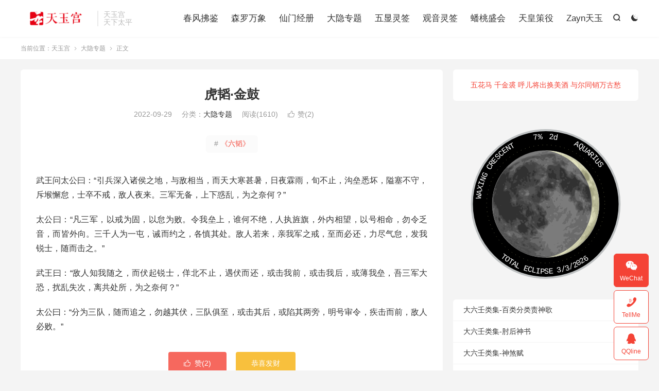

--- FILE ---
content_type: text/html; charset=UTF-8
request_url: https://tianyugong.com/jingu/
body_size: 9196
content:
<!DOCTYPE HTML>
<html lang="zh-CN" >
<head>
<meta charset="UTF-8">
<meta http-equiv="X-UA-Compatible" content="IE=edge">
<meta name="viewport" content="width=device-width, initial-scale=1.0">
<meta name="apple-mobile-web-app-title" content="天玉宫">
<meta http-equiv="Cache-Control" content="no-siteapp">
<title>虎韬·金鼓-大隐专题-天玉宫</title>
<meta name='robots' content='max-image-preview:large' />
	<style>img:is([sizes="auto" i], [sizes^="auto," i]) { contain-intrinsic-size: 3000px 1500px }</style>
	<link rel='dns-prefetch' href='//tianyugong.com' />
<style id='classic-theme-styles-inline-css' type='text/css'>
/*! This file is auto-generated */
.wp-block-button__link{color:#fff;background-color:#32373c;border-radius:9999px;box-shadow:none;text-decoration:none;padding:calc(.667em + 2px) calc(1.333em + 2px);font-size:1.125em}.wp-block-file__button{background:#32373c;color:#fff;text-decoration:none}
</style>
<style id='global-styles-inline-css' type='text/css'>
:root{--wp--preset--aspect-ratio--square: 1;--wp--preset--aspect-ratio--4-3: 4/3;--wp--preset--aspect-ratio--3-4: 3/4;--wp--preset--aspect-ratio--3-2: 3/2;--wp--preset--aspect-ratio--2-3: 2/3;--wp--preset--aspect-ratio--16-9: 16/9;--wp--preset--aspect-ratio--9-16: 9/16;--wp--preset--color--black: #000000;--wp--preset--color--cyan-bluish-gray: #abb8c3;--wp--preset--color--white: #ffffff;--wp--preset--color--pale-pink: #f78da7;--wp--preset--color--vivid-red: #cf2e2e;--wp--preset--color--luminous-vivid-orange: #ff6900;--wp--preset--color--luminous-vivid-amber: #fcb900;--wp--preset--color--light-green-cyan: #7bdcb5;--wp--preset--color--vivid-green-cyan: #00d084;--wp--preset--color--pale-cyan-blue: #8ed1fc;--wp--preset--color--vivid-cyan-blue: #0693e3;--wp--preset--color--vivid-purple: #9b51e0;--wp--preset--gradient--vivid-cyan-blue-to-vivid-purple: linear-gradient(135deg,rgba(6,147,227,1) 0%,rgb(155,81,224) 100%);--wp--preset--gradient--light-green-cyan-to-vivid-green-cyan: linear-gradient(135deg,rgb(122,220,180) 0%,rgb(0,208,130) 100%);--wp--preset--gradient--luminous-vivid-amber-to-luminous-vivid-orange: linear-gradient(135deg,rgba(252,185,0,1) 0%,rgba(255,105,0,1) 100%);--wp--preset--gradient--luminous-vivid-orange-to-vivid-red: linear-gradient(135deg,rgba(255,105,0,1) 0%,rgb(207,46,46) 100%);--wp--preset--gradient--very-light-gray-to-cyan-bluish-gray: linear-gradient(135deg,rgb(238,238,238) 0%,rgb(169,184,195) 100%);--wp--preset--gradient--cool-to-warm-spectrum: linear-gradient(135deg,rgb(74,234,220) 0%,rgb(151,120,209) 20%,rgb(207,42,186) 40%,rgb(238,44,130) 60%,rgb(251,105,98) 80%,rgb(254,248,76) 100%);--wp--preset--gradient--blush-light-purple: linear-gradient(135deg,rgb(255,206,236) 0%,rgb(152,150,240) 100%);--wp--preset--gradient--blush-bordeaux: linear-gradient(135deg,rgb(254,205,165) 0%,rgb(254,45,45) 50%,rgb(107,0,62) 100%);--wp--preset--gradient--luminous-dusk: linear-gradient(135deg,rgb(255,203,112) 0%,rgb(199,81,192) 50%,rgb(65,88,208) 100%);--wp--preset--gradient--pale-ocean: linear-gradient(135deg,rgb(255,245,203) 0%,rgb(182,227,212) 50%,rgb(51,167,181) 100%);--wp--preset--gradient--electric-grass: linear-gradient(135deg,rgb(202,248,128) 0%,rgb(113,206,126) 100%);--wp--preset--gradient--midnight: linear-gradient(135deg,rgb(2,3,129) 0%,rgb(40,116,252) 100%);--wp--preset--font-size--small: 13px;--wp--preset--font-size--medium: 20px;--wp--preset--font-size--large: 36px;--wp--preset--font-size--x-large: 42px;--wp--preset--spacing--20: 0.44rem;--wp--preset--spacing--30: 0.67rem;--wp--preset--spacing--40: 1rem;--wp--preset--spacing--50: 1.5rem;--wp--preset--spacing--60: 2.25rem;--wp--preset--spacing--70: 3.38rem;--wp--preset--spacing--80: 5.06rem;--wp--preset--shadow--natural: 6px 6px 9px rgba(0, 0, 0, 0.2);--wp--preset--shadow--deep: 12px 12px 50px rgba(0, 0, 0, 0.4);--wp--preset--shadow--sharp: 6px 6px 0px rgba(0, 0, 0, 0.2);--wp--preset--shadow--outlined: 6px 6px 0px -3px rgba(255, 255, 255, 1), 6px 6px rgba(0, 0, 0, 1);--wp--preset--shadow--crisp: 6px 6px 0px rgba(0, 0, 0, 1);}:where(.is-layout-flex){gap: 0.5em;}:where(.is-layout-grid){gap: 0.5em;}body .is-layout-flex{display: flex;}.is-layout-flex{flex-wrap: wrap;align-items: center;}.is-layout-flex > :is(*, div){margin: 0;}body .is-layout-grid{display: grid;}.is-layout-grid > :is(*, div){margin: 0;}:where(.wp-block-columns.is-layout-flex){gap: 2em;}:where(.wp-block-columns.is-layout-grid){gap: 2em;}:where(.wp-block-post-template.is-layout-flex){gap: 1.25em;}:where(.wp-block-post-template.is-layout-grid){gap: 1.25em;}.has-black-color{color: var(--wp--preset--color--black) !important;}.has-cyan-bluish-gray-color{color: var(--wp--preset--color--cyan-bluish-gray) !important;}.has-white-color{color: var(--wp--preset--color--white) !important;}.has-pale-pink-color{color: var(--wp--preset--color--pale-pink) !important;}.has-vivid-red-color{color: var(--wp--preset--color--vivid-red) !important;}.has-luminous-vivid-orange-color{color: var(--wp--preset--color--luminous-vivid-orange) !important;}.has-luminous-vivid-amber-color{color: var(--wp--preset--color--luminous-vivid-amber) !important;}.has-light-green-cyan-color{color: var(--wp--preset--color--light-green-cyan) !important;}.has-vivid-green-cyan-color{color: var(--wp--preset--color--vivid-green-cyan) !important;}.has-pale-cyan-blue-color{color: var(--wp--preset--color--pale-cyan-blue) !important;}.has-vivid-cyan-blue-color{color: var(--wp--preset--color--vivid-cyan-blue) !important;}.has-vivid-purple-color{color: var(--wp--preset--color--vivid-purple) !important;}.has-black-background-color{background-color: var(--wp--preset--color--black) !important;}.has-cyan-bluish-gray-background-color{background-color: var(--wp--preset--color--cyan-bluish-gray) !important;}.has-white-background-color{background-color: var(--wp--preset--color--white) !important;}.has-pale-pink-background-color{background-color: var(--wp--preset--color--pale-pink) !important;}.has-vivid-red-background-color{background-color: var(--wp--preset--color--vivid-red) !important;}.has-luminous-vivid-orange-background-color{background-color: var(--wp--preset--color--luminous-vivid-orange) !important;}.has-luminous-vivid-amber-background-color{background-color: var(--wp--preset--color--luminous-vivid-amber) !important;}.has-light-green-cyan-background-color{background-color: var(--wp--preset--color--light-green-cyan) !important;}.has-vivid-green-cyan-background-color{background-color: var(--wp--preset--color--vivid-green-cyan) !important;}.has-pale-cyan-blue-background-color{background-color: var(--wp--preset--color--pale-cyan-blue) !important;}.has-vivid-cyan-blue-background-color{background-color: var(--wp--preset--color--vivid-cyan-blue) !important;}.has-vivid-purple-background-color{background-color: var(--wp--preset--color--vivid-purple) !important;}.has-black-border-color{border-color: var(--wp--preset--color--black) !important;}.has-cyan-bluish-gray-border-color{border-color: var(--wp--preset--color--cyan-bluish-gray) !important;}.has-white-border-color{border-color: var(--wp--preset--color--white) !important;}.has-pale-pink-border-color{border-color: var(--wp--preset--color--pale-pink) !important;}.has-vivid-red-border-color{border-color: var(--wp--preset--color--vivid-red) !important;}.has-luminous-vivid-orange-border-color{border-color: var(--wp--preset--color--luminous-vivid-orange) !important;}.has-luminous-vivid-amber-border-color{border-color: var(--wp--preset--color--luminous-vivid-amber) !important;}.has-light-green-cyan-border-color{border-color: var(--wp--preset--color--light-green-cyan) !important;}.has-vivid-green-cyan-border-color{border-color: var(--wp--preset--color--vivid-green-cyan) !important;}.has-pale-cyan-blue-border-color{border-color: var(--wp--preset--color--pale-cyan-blue) !important;}.has-vivid-cyan-blue-border-color{border-color: var(--wp--preset--color--vivid-cyan-blue) !important;}.has-vivid-purple-border-color{border-color: var(--wp--preset--color--vivid-purple) !important;}.has-vivid-cyan-blue-to-vivid-purple-gradient-background{background: var(--wp--preset--gradient--vivid-cyan-blue-to-vivid-purple) !important;}.has-light-green-cyan-to-vivid-green-cyan-gradient-background{background: var(--wp--preset--gradient--light-green-cyan-to-vivid-green-cyan) !important;}.has-luminous-vivid-amber-to-luminous-vivid-orange-gradient-background{background: var(--wp--preset--gradient--luminous-vivid-amber-to-luminous-vivid-orange) !important;}.has-luminous-vivid-orange-to-vivid-red-gradient-background{background: var(--wp--preset--gradient--luminous-vivid-orange-to-vivid-red) !important;}.has-very-light-gray-to-cyan-bluish-gray-gradient-background{background: var(--wp--preset--gradient--very-light-gray-to-cyan-bluish-gray) !important;}.has-cool-to-warm-spectrum-gradient-background{background: var(--wp--preset--gradient--cool-to-warm-spectrum) !important;}.has-blush-light-purple-gradient-background{background: var(--wp--preset--gradient--blush-light-purple) !important;}.has-blush-bordeaux-gradient-background{background: var(--wp--preset--gradient--blush-bordeaux) !important;}.has-luminous-dusk-gradient-background{background: var(--wp--preset--gradient--luminous-dusk) !important;}.has-pale-ocean-gradient-background{background: var(--wp--preset--gradient--pale-ocean) !important;}.has-electric-grass-gradient-background{background: var(--wp--preset--gradient--electric-grass) !important;}.has-midnight-gradient-background{background: var(--wp--preset--gradient--midnight) !important;}.has-small-font-size{font-size: var(--wp--preset--font-size--small) !important;}.has-medium-font-size{font-size: var(--wp--preset--font-size--medium) !important;}.has-large-font-size{font-size: var(--wp--preset--font-size--large) !important;}.has-x-large-font-size{font-size: var(--wp--preset--font-size--x-large) !important;}
:where(.wp-block-post-template.is-layout-flex){gap: 1.25em;}:where(.wp-block-post-template.is-layout-grid){gap: 1.25em;}
:where(.wp-block-columns.is-layout-flex){gap: 2em;}:where(.wp-block-columns.is-layout-grid){gap: 2em;}
:root :where(.wp-block-pullquote){font-size: 1.5em;line-height: 1.6;}
</style>
<link rel='stylesheet' id='style-css' href='https://tianyugong.com/wp-content/themes/dux/style.css?ver=9.5' type='text/css' media='all' />
<script type="text/javascript" src="https://tianyugong.com/wp-content/themes/dux/assets/js/libs/jquery.min.js?ver=9.5" id="jquery-js"></script>
<link rel="https://api.w.org/" href="https://tianyugong.com/wp-json/" /><link rel="alternate" title="JSON" type="application/json" href="https://tianyugong.com/wp-json/wp/v2/posts/2144" /><link rel="canonical" href="https://tianyugong.com/jingu/" />
<link rel="alternate" title="oEmbed (JSON)" type="application/json+oembed" href="https://tianyugong.com/wp-json/oembed/1.0/embed?url=https%3A%2F%2Ftianyugong.com%2Fjingu%2F" />
<link rel="alternate" title="oEmbed (XML)" type="text/xml+oembed" href="https://tianyugong.com/wp-json/oembed/1.0/embed?url=https%3A%2F%2Ftianyugong.com%2Fjingu%2F&#038;format=xml" />
<!-- Analytics by WP Statistics - https://wp-statistics.com -->
<meta name="keywords" content="兵法,大隐专题">
<meta name="description" content="武王问太公曰：“引兵深入诸侯之地，与敌相当，而天大寒甚暑，日夜霖雨，旬不止，沟垒悉坏，隘塞不守，斥堠懈怠，士卒不戒，敌人夜来。三军无备，上下惑乱，为之奈何？”  太公曰：“凡三军，以戒为固，以怠为败。令我垒上，谁何不绝，人执旌旗，外内相望，以号相命，勿令乏音，而皆外向。三千人为一屯，诫而约之，各慎其处。敌人若来，亲我军">
<meta property="og:type" content="acticle">
<meta property="og:site_name" content="天玉宫">
<meta property="og:title" content="虎韬·金鼓">
<meta property="og:description" content="武王问太公曰：“引兵深入诸侯之地，与敌相当，而天大寒甚暑，日夜霖雨，旬不止，沟垒悉坏，隘塞不守，斥堠懈怠，士卒不戒，敌人夜来。三军无备，上下惑乱，为之奈何？” 太公曰：“凡三军，以戒为固，以怠为败。令我垒上，谁何不绝，人执旌旗，外内相望，以...">
<meta property="og:url" content="https://tianyugong.com/jingu/">
<meta property="og:image" content="https://tianyugong.com/wp-content/uploads/2022/09/liutao.jpeg">
<meta property="twitter:card" content="summary_large_image">
<meta property="twitter:title" content="虎韬·金鼓">
<meta property="twitter:description" content="武王问太公曰：“引兵深入诸侯之地，与敌相当，而天大寒甚暑，日夜霖雨，旬不止，沟垒悉坏，隘塞不守，斥堠懈怠，士卒不戒，敌人夜来。三军无备，上下惑乱，为之奈何？” 太公曰：“凡三军，以戒为固，以怠为败。令我垒上，谁何不绝，人执旌旗，外内相望，以...">
<meta property="twitter:url" content="https://tianyugong.com/jingu/">
<meta property="twitter:image" content="https://tianyugong.com/wp-content/uploads/2022/09/liutao.jpeg">
<style>#bigslide{height:360px}#focusslide{height:220px}@media (max-width: 600px) {#focusslide{height:150px}}:root{--tb--main: #F44336}.footer img{display:inline-block}</style><link rel="icon" href="https://tianyugong.com/wp-content/uploads/2025/09/cropped-red-txtp-32x32.jpg" sizes="32x32" />
<link rel="icon" href="https://tianyugong.com/wp-content/uploads/2025/09/cropped-red-txtp-192x192.jpg" sizes="192x192" />
<link rel="apple-touch-icon" href="https://tianyugong.com/wp-content/uploads/2025/09/cropped-red-txtp-180x180.jpg" />
<meta name="msapplication-TileImage" content="https://tianyugong.com/wp-content/uploads/2025/09/cropped-red-txtp-270x270.jpg" />
<link rel="shortcut icon" href="https://tianyugong.com/favicon.ico">
</head>
<body class="wp-singular post-template-default single single-post postid-2144 single-format-standard wp-theme-dux home m-excerpt-cat m-excerpt-desc topbar-off site-layout-2 text-justify-on m-sidebar m-catplist-on dark-on">
<header class="header">
	<div class="container">
		<div class="logo"><a href="https://tianyugong.com" title="天玉宫-天下太平"><img src="https://tianyugong.com/wp-content/uploads/2025/09/dblogo.png" alt="天玉宫-天下太平"><img class="-dark" src="https://tianyugong.com/wp-content/uploads/2025/09/dblogo.png" alt="天玉宫-天下太平">天玉宫</a></div>		<div class="brand">天玉宫<br>天下太平</div>					<div class="sitedark" etap="darking"><i class="tbfa">&#xe6a0;</i><i class="tbfa">&#xe635;</i></div>
											<div class="navto-search search-show"><i class="tbfa">&#xe611;</i></div>
							<ul class="site-nav site-navbar">
			<li><a href="https://tianyugong.com/%e5%8d%83%e5%8f%98%e4%b8%87%e7%81%b5/">春风拂鉴</a></li>
<li><a href="https://tianyugong.com/copy/">森罗万象</a></li>
<li><a href="https://tianyugong.com/%e7%8e%b2%e7%8f%91%e4%b8%83%e7%aa%8d/">仙门经册</a></li>
<li><a rel="privacy-policy" href="https://tianyugong.com/vrti/">大隐专题</a></li>
<li><a href="https://tianyugong.com/lingqian/">五显灵签</a></li>
<li><a href="https://tianyugong.com/gy/">观音灵签</a></li>
<li><a href="https://tianyugong.com/sms/sd.html">蟠桃盛会</a></li>
<li><a href="https://tianyugong.com/sms/login.html">天皇策役</a></li>
<li><a href="https://tianyugong.com/zayn/">Zayn天玉</a></li>
		</ul>
					</div>
</header>
	<div class="m-icon-nav">
		<i class="tbfa">&#xe612;</i>
		<i class="tbfa">&#xe606;</i>
	</div>
<div class="site-search">
	<div class="container">
		<form method="get" class="site-search-form" action="https://tianyugong.com/">
    <input class="search-input" name="s" type="text" placeholder="输入关键字" value="" required="required">
    <button class="search-btn" type="submit"><i class="tbfa">&#xe611;</i></button>
</form>	</div>
</div>
	<div class="breadcrumbs">
		<div class="container">当前位置：<a href="https://tianyugong.com">天玉宫</a> <small><i class="tbfa">&#xe87e;</i></small> <a href="https://tianyugong.com/%e4%bb%99%e9%9c%b2%e6%98%8e%e7%8f%a0/">大隐专题</a> <small><i class="tbfa">&#xe87e;</i></small> 正文</div>
	</div>
<section class="container">
	<div class="content-wrap">
	<div class="content">
						<header class="article-header">
			<h1 class="article-title"><a href="https://tianyugong.com/jingu/">虎韬·金鼓</a></h1>
			<div class="article-meta">
				<span class="item">2022-09-29</span>												<span class="item">分类：<a href="https://tianyugong.com/%e4%bb%99%e9%9c%b2%e6%98%8e%e7%8f%a0/" rel="category tag">大隐专题</a></span>
				<span class="item post-views">阅读(1610)</span>																			<a href="javascript:;" etap="like" class="item item-like" data-pid="2144"><i class="tbfa">&#xe64c;</i>赞(<span>2</span>)</a>																	<span class="item"></span>
			</div>
		</header>
		<div class="article-topics"><a target="_blank" href="https://tianyugong.com/topic/liutao/"><span>#</span>《六韬》</a></div>		<article class="article-content article-content-fold" style="max-height:900px">
									<p>武王问太公曰：“引兵深入诸侯之地，与敌相当，而天大寒甚暑，日夜霖雨，旬不止，沟垒悉坏，隘塞不守，斥堠懈怠，士卒不戒，敌人夜来。三军无备，上下惑乱，为之奈何？”</p>
<p>太公曰：“凡三军，以戒为固，以怠为败。令我垒上，谁何不绝，人执旌旗，外内相望，以号相命，勿令乏音，而皆外向。三千人为一屯，诫而约之，各慎其处。敌人若来，亲我军之戒，至而必还，力尽气怠，发我锐士，随而击之。”</p>
<p>武王曰：“敌人知我随之，而伏起锐士，佯北不止，遇伏而还，或击我前，或击我后，或薄我垒，吾三军大恐，扰乱失次，离共处所，为之奈何？”</p>
<p>太公曰：“分为三队，随而追之，勿越其伏，三队俱至，或击其后，或陷其两旁，明号审令，疾击而前，敌人必败。”</p>
					</article>
						            <div class="post-actions">
            	<a href="javascript:;" etap="like" class="post-like action action-like" data-pid="2144"><i class="tbfa">&#xe64c;</i>赞(<span>2</span>)</a>            	<a href="javascript:;" class="action action-rewards" data-event="rewards">恭喜发财</a>            	            </div>
        		<div class="post-copyright-custom">版权声明：<br>本站所有文章旨在个人学习与研究，非商业用途。<br>部分内容为网络信息摘录与整理，会尽可能标注来源和作者，但因部分文章来源不可考，未能一一注明出处。<br>如任何单位或个人认为本站内容侵犯其著作权，请通过网站下方联系方式与我联系​​，将在核实后第一时间进行删除处理并提供必要的补救措施。<br>文章名称：《虎韬·金鼓》<br>文章链接：<a href="https://tianyugong.com/jingu/">https://tianyugong.com/jingu/</a></div>		
		<div class="shares"><dfn>分享到</dfn><a href="javascript:;" data-url="https://tianyugong.com/jingu/" class="share-weixin" title="分享到微信"><i class="tbfa">&#xe61e;</i></a><a etap="share" data-share="weibo" class="share-tsina" title="分享到微博"><i class="tbfa">&#xe645;</i></a><a etap="share" data-share="qq" class="share-sqq" title="分享到QQ好友"><i class="tbfa">&#xe60f;</i></a><a etap="share" data-share="qzone" class="share-qzone" title="分享到QQ空间"><i class="tbfa">&#xe600;</i></a></div>
				<div class="article-tags"><a href="https://tianyugong.com/tag/%e5%85%b5%e6%b3%95/" rel="tag">兵法</a></div>
		
				<div class="article-author">
						<img alt='' data-src='https://tianyugong.com/wp-content/uploads/2023/03/avatar_user_1_1678624880-50x50.jpeg' srcset='https://tianyugong.com/wp-content/uploads/2023/03/avatar_user_1_1678624880-100x100.jpeg 2x' class='avatar avatar-50 photo' height='50' width='50' decoding='async'/>			<h4><a title="查看更多文章" href="https://tianyugong.com/author/tianyugong/">天玉宫</a></h4>
			道以无心度有情，一切方便是修真，若归圣智圆通地，便是升天得道人。		</div>
		
		            <nav class="article-nav">
                <span class="article-nav-prev">上一篇<br><a href="https://tianyugong.com/dongjing/" rel="prev">虎韬·动静</a></span>
                <span class="article-nav-next">下一篇<br><a href="https://tianyugong.com/juedao/" rel="next">虎韬·绝道</a></span>
            </nav>
        
				<div class="relates relates-imagetext"><div class="title"><h3>相关推荐</h3></div><ul><li><a target="_blank" href="https://tianyugong.com/yjp/"><img data-src="https://tianyugong.com/wp-content/uploads/2022/09/孙子兵法-220x150.jpeg" alt="孙子兵法·用间篇（十三）-天玉宫" src="https://tianyugong.com/wp-content/themes/dux/assets/img/thumbnail.png" class="thumb"></a><a href="https://tianyugong.com/yjp/">孙子兵法·用间篇（十三）</a></li><li><a target="_blank" href="https://tianyugong.com/hgp/"><img data-src="https://tianyugong.com/wp-content/uploads/2022/09/孙子兵法-220x150.jpeg" alt="孙子兵法·火攻篇（十二）-天玉宫" src="https://tianyugong.com/wp-content/themes/dux/assets/img/thumbnail.png" class="thumb"></a><a href="https://tianyugong.com/hgp/">孙子兵法·火攻篇（十二）</a></li><li><a target="_blank" href="https://tianyugong.com/jdp/"><img data-src="https://tianyugong.com/wp-content/uploads/2022/09/孙子兵法-220x150.jpeg" alt="孙子兵法·九地篇（十一）-天玉宫" src="https://tianyugong.com/wp-content/themes/dux/assets/img/thumbnail.png" class="thumb"></a><a href="https://tianyugong.com/jdp/">孙子兵法·九地篇（十一）</a></li><li><a target="_blank" href="https://tianyugong.com/dxp/"><img data-src="https://tianyugong.com/wp-content/uploads/2022/09/孙子兵法-220x150.jpeg" alt="孙子兵法·地形篇（十）-天玉宫" src="https://tianyugong.com/wp-content/themes/dux/assets/img/thumbnail.png" class="thumb"></a><a href="https://tianyugong.com/dxp/">孙子兵法·地形篇（十）</a></li><li><a target="_blank" href="https://tianyugong.com/xjp/"><img data-src="https://tianyugong.com/wp-content/uploads/2022/09/孙子兵法-220x150.jpeg" alt="孙子兵法·行军篇（九）-天玉宫" src="https://tianyugong.com/wp-content/themes/dux/assets/img/thumbnail.png" class="thumb"></a><a href="https://tianyugong.com/xjp/">孙子兵法·行军篇（九）</a></li><li><a target="_blank" href="https://tianyugong.com/jbp/"><img data-src="https://tianyugong.com/wp-content/uploads/2022/09/孙子兵法-220x150.jpeg" alt="孙子兵法·九变篇（八）-天玉宫" src="https://tianyugong.com/wp-content/themes/dux/assets/img/thumbnail.png" class="thumb"></a><a href="https://tianyugong.com/jbp/">孙子兵法·九变篇（八）</a></li><li><a target="_blank" href="https://tianyugong.com/jzp/"><img data-src="https://tianyugong.com/wp-content/uploads/2022/09/孙子兵法-220x150.jpeg" alt="孙子兵法·军争篇（七）-天玉宫" src="https://tianyugong.com/wp-content/themes/dux/assets/img/thumbnail.png" class="thumb"></a><a href="https://tianyugong.com/jzp/">孙子兵法·军争篇（七）</a></li><li><a target="_blank" href="https://tianyugong.com/xsp/"><img data-src="https://tianyugong.com/wp-content/uploads/2022/09/孙子兵法-220x150.jpeg" alt="孙子兵法·虚实篇（六）-天玉宫" src="https://tianyugong.com/wp-content/themes/dux/assets/img/thumbnail.png" class="thumb"></a><a href="https://tianyugong.com/xsp/">孙子兵法·虚实篇（六）</a></li></ul></div>					</div>
	</div>
	<div class="sidebar">
	<div class="widget-on-phone widget widget_text">			<div class="textwidget"><p style="text-align: center;"><a href="https://tianyugong.com/tyme/dt.html">五花马 千金裘 呼儿将出换美酒 与尔同销万古愁</a></p>
</div>
		</div><div id='complications_moon_12926970ae8bbb914' class='complications_moon_widget' width='0' color='' hidearrow='1' style=' transform: scale(0.85); transform-origin: center;'>Moon Loading...</div><div class="widget widget_block widget_recent_entries"><ul class="wp-block-latest-posts__list wp-block-latest-posts"><li><a class="wp-block-latest-posts__post-title" href="https://tianyugong.com/d6rbs/">大六壬类集-百类分类责神歌</a></li>
<li><a class="wp-block-latest-posts__post-title" href="https://tianyugong.com/d6rzh/">大六壬类集-肘后神书</a></li>
<li><a class="wp-block-latest-posts__post-title" href="https://tianyugong.com/d6rss/">大六壬类集-神煞赋</a></li>
<li><a class="wp-block-latest-posts__post-title" href="https://tianyugong.com/2026-2/">【2026】值年太岁海报赏析</a></li>
<li><a class="wp-block-latest-posts__post-title" href="https://tianyugong.com/3y10l/">三元风水十大理</a></li>
</ul></div><div class="widget-on-phone widget widget_ui_statistics"><h3>网站统计</h3><ul><li><strong>日志总数：</strong>1835</li><li><strong>标签总数：</strong>42</li><li><strong>页面总数：</strong>5</li><li><strong>分类总数：</strong>5</li><li><strong>链接总数：</strong>0</li><li><strong>最后更新：</strong>2026-01-11</li></ul></div></div></section>

<div class="branding">
	<div class="container">
		<h2>天人焉有两般意 · 道不虚传只在人</h2>
		<h4></h4>
		<a target="_blank" class="btn btn-primary" href="https://tianyugong.com/sms/sd.html">传统文化信息登记<i class="tbfa">&#xe87e;</i></a><a target="_blank" class="btn btn-primary" href="https://www.hanyuguoxue.com">说文解字<i class="tbfa">&#xe87e;</i></a>	</div>
</div><footer class="footer">
	<div class="container">
						<p>&copy; 2012-2026 &nbsp; <a href="https://tianyugong.com">天玉宫</a> &nbsp; </br>
<a href="http://www.beian.gov.cn/portal/registerSystemInfo?recordcode=37021302001004" target="_blank">
<img src="https://tianyugong.com/wp-content/uploads/2022/12/ban.png">
鲁公网安备 37021302001004号</a> ​​​ · 
<a href="http://beian.miit.gov.cn/" target="_blank">鲁ICP备2022016821号</a>
</br>
</br>
道以无心度有情·一切方便是修真·若归圣智圆通地·便是升天得道人
</br></p>
					</div>
</footer>
<div class="rewards-popover-mask" data-event="rewards-close"></div><div class="rewards-popover"><h3>福生无量</h3><h5></h5><div class="rewards-popover-item"><h4>支付宝扫一扫</h4><img src="http://tianyugong.com/wp-content/uploads/2022/09/WechatIMG560.jpeg"></div><div class="rewards-popover-item"><h4>微信扫一扫</h4><img src="http://tianyugong.com/wp-content/uploads/2022/09/WechatIMG559.jpeg"></div><span class="rewards-popover-close" data-event="rewards-close"><i class="tbfa">&#xe606;</i></span></div>
<div class="karbar karbar-rb"><ul><li class="karbar-qrcode"><a rel="nofollow" href="javascript:;"><i class="tbfa">&#xe61e;</i><span>WeChat</span></a><span class="karbar-qrcode-wrap">ZaynLuu<br><span data-id="ZaynLuu" class="copy-wechat-number">复制微信号</span><img src="https://tianyugong.com/wp-content/uploads/2025/07/8e2ccc9c627ff98ef4185702df48ed08-e1752145184343.png"><span class="-close"><i class="tbfa">&#xe606;</i></span></span></li><li><a rel="nofollow" href="tel:13148411134"><i class="tbfa">&#xe679;</i><span>TellMe</span></a><span class="karbar-qrcode-wrap karbar-qrcode-mini">13148411134</span></li><li><a rel="nofollow" target="_blank" href="http://wpa.qq.com/msgrd?v=3&uin=913307487&site=qq&menu=yes"><i class="tbfa">&#xe60f;</i><span>QQline</span></a><span class="karbar-qrcode-wrap karbar-qrcode-mini">913307487</span></li><li class="karbar-totop"><a rel="nofollow" href="javascript:(TBUI.scrollTo());"><i class="tbfa">&#xe613;</i><span>回顶部</span></a></li></ul></div>
<script>window.TBUI={"www":"https:\/\/tianyugong.com","uri":"https:\/\/tianyugong.com\/wp-content\/themes\/dux","ajaxurl":"https:\/\/tianyugong.com\/wp-admin\/admin-ajax.php","ver":"9.5","roll":"1 2","copyoff":1,"ajaxpager":"5","fullimage":false,"captcha":0,"captcha_comment":1,"captcha_login":1,"captcha_register":1,"table_scroll_m":1,"table_scroll_w":"800","pre_color":1,"pre_copy":1,"lang":{"copy":"\u590d\u5236","copy_success":"\u5df2\u590d\u5236","comment_loading":"\u8bc4\u8bba\u63d0\u4ea4\u4e2d...","comment_cancel_edit":"\u53d6\u6d88\u7f16\u8f91","loadmore":"\u52a0\u8f7d\u66f4\u591a","like_login":"\u70b9\u8d5e\u8bf7\u5148\u767b\u5f55","liked":"\u4f60\u5df2\u8d5e\uff01","delete_post":"\u786e\u5b9a\u5220\u9664\u8fd9\u4e2a\u6587\u7ae0\u5417\uff1f","read_post_all":"\u70b9\u51fb\u9605\u8bfb\u4f59\u4e0b\u5168\u6587","copy_wechat":"\u5fae\u4fe1\u53f7\u5df2\u590d\u5236","sign_password_less":"\u5bc6\u7801\u592a\u77ed\uff0c\u81f3\u5c116\u4f4d","sign_username_none":"\u7528\u6237\u540d\u4e0d\u80fd\u4e3a\u7a7a","sign_email_error":"\u90ae\u7bb1\u683c\u5f0f\u9519\u8bef","sign_vcode_loading":"\u9a8c\u8bc1\u7801\u83b7\u53d6\u4e2d","sign_vcode_new":" \u79d2\u91cd\u65b0\u83b7\u53d6"},"turnstile_key":""}</script>
<script type="speculationrules">
{"prefetch":[{"source":"document","where":{"and":[{"href_matches":"\/*"},{"not":{"href_matches":["\/wp-*.php","\/wp-admin\/*","\/wp-content\/uploads\/*","\/wp-content\/*","\/wp-content\/plugins\/*","\/wp-content\/themes\/dux\/*","\/*\\?(.+)"]}},{"not":{"selector_matches":"a[rel~=\"nofollow\"]"}},{"not":{"selector_matches":".no-prefetch, .no-prefetch a"}}]},"eagerness":"conservative"}]}
</script>
<script type="text/javascript" src="https://tianyugong.com/wp-content/themes/dux/assets/js/loader.js?ver=9.5" id="loader-js"></script>
<script type="text/javascript" id="wp-statistics-tracker-js-extra">
/* <![CDATA[ */
var WP_Statistics_Tracker_Object = {"requestUrl":"https:\/\/tianyugong.com\/wp-json\/wp-statistics\/v2","ajaxUrl":"https:\/\/tianyugong.com\/wp-admin\/admin-ajax.php","hitParams":{"wp_statistics_hit":1,"source_type":"post","source_id":2144,"search_query":"","signature":"c1218da67a444da3155b4967c22fcc80","endpoint":"hit"},"option":{"dntEnabled":"","bypassAdBlockers":"","consentIntegration":{"name":null,"status":[]},"isPreview":false,"userOnline":false,"trackAnonymously":false,"isWpConsentApiActive":false,"consentLevel":"functional"},"isLegacyEventLoaded":"","customEventAjaxUrl":"https:\/\/tianyugong.com\/wp-admin\/admin-ajax.php?action=wp_statistics_custom_event&nonce=31f88bd64d","onlineParams":{"wp_statistics_hit":1,"source_type":"post","source_id":2144,"search_query":"","signature":"c1218da67a444da3155b4967c22fcc80","action":"wp_statistics_online_check"},"jsCheckTime":"60000","isConsoleVerbose":"1"};
/* ]]> */
</script>
<script type="text/javascript" src="https://tianyugong.com/wp-content/plugins/wp-statistics/assets/js/tracker.js?ver=14.16" id="wp-statistics-tracker-js"></script>
<script type="text/javascript" src="https://tianyugong.com/wp-content/plugins/the-moon/includes/vendor/svg.js-master/svg.min.js" id="complications_moon_svg-js"></script>
<script type="text/javascript" src="https://tianyugong.com/wp-content/plugins/the-moon/includes/vendor/astronomy-master/source/js/astronomy.browser.min.js" id="complications_moon_astro-js"></script>
<script type="text/javascript" src="https://tianyugong.com/wp-content/plugins/the-moon/includes/Complications_Moon.min.js?ver=1.0.1" id="complications_moon_main-js"></script>
</body>
</html>